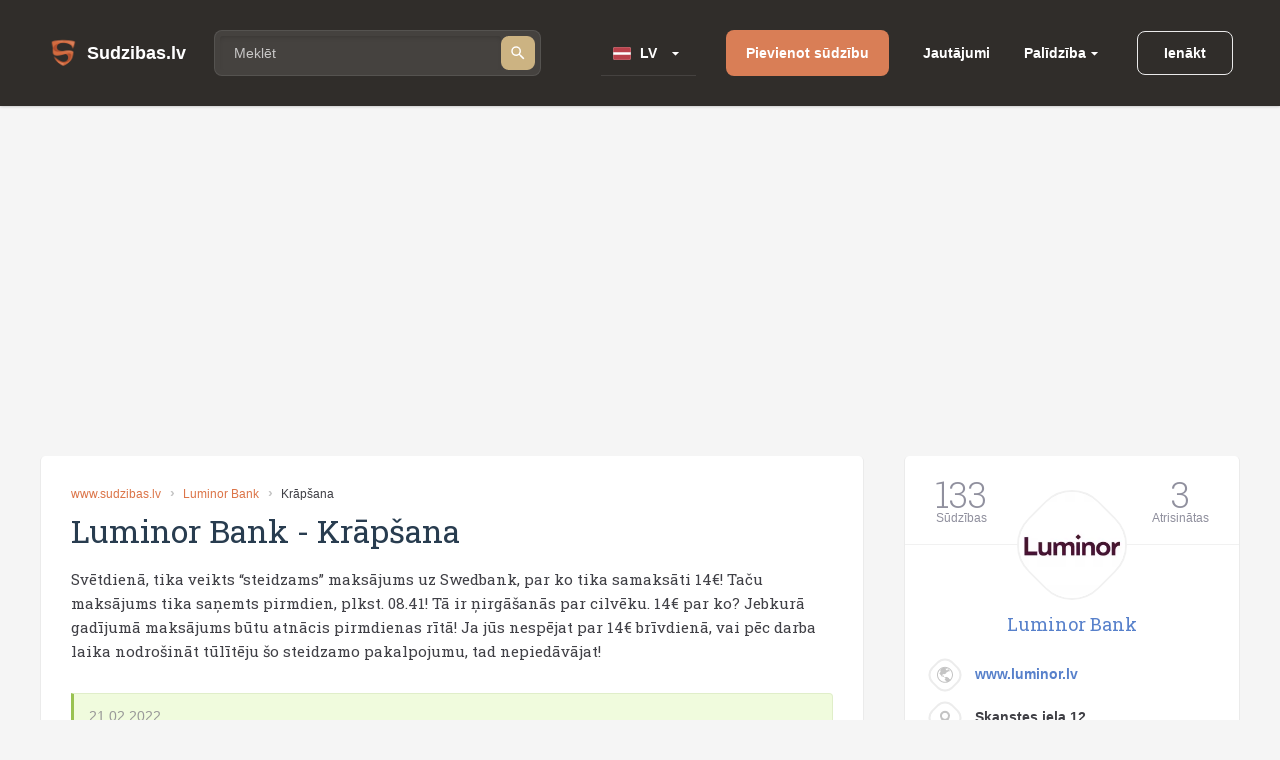

--- FILE ---
content_type: text/html; charset=utf-8
request_url: https://www.sudzibas.lv/luminor-bank/luminor-bank-krapsana-c2200376
body_size: 10096
content:
<!DOCTYPE html>
<html lang="lv">
<head>
	<script src="//d2wy8f7a9ursnm.cloudfront.net/v7/bugsnag.min.js"></script>
	<script>Bugsnag.start({ apiKey: 'd29c7d8c28c326c884072e2b6273b787' })</script>
    
    <script data-ad-client="ca-pub-1969595996819804" async src="https://pagead2.googlesyndication.com/pagead/js/adsbygoogle.js"></script>
    
	<title>Luminor Bank - Krāpšana</title>
	<meta http-equiv="Content-Type" content="text/html; charset=UTF-8" />
	<meta name="description" content="Sūdzības, atsauksmes, lietotāju komentāri par Luminor Bank - Krāpšana. Kontakti." />
	<meta name="keywords" content="Luminor Bank, sūdzības, atsauksmes, komentāri, kontakti, 2200376" />
	<meta name="viewport" content="width=device-width, initial-scale=1.0" />	
	<link rel="shortcut icon" type="image/x-icon" href="/favicon.ico" />
	<meta name="theme-color" content="#404046">
	<link rel="apple-touch-icon" sizes="57x57" href="/themes/sudzibas/img/icons/57x57.png">
	<link rel="apple-touch-icon" sizes="60x60" href="/themes/sudzibas/img/icons/60x60.png">
	<link rel="apple-touch-icon" sizes="72x72" href="/themes/sudzibas/img/icons/72x72.png">
	<link rel="apple-touch-icon" sizes="76x76" href="/themes/sudzibas/img/icons/76x76.png">
	<link rel="apple-touch-icon" sizes="114x114" href="/themes/sudzibas/img/icons/114x114.png">
	<link rel="apple-touch-icon" sizes="120x120" href="/themes/sudzibas/img/icons/120x120.png">
	<link rel="apple-touch-icon" sizes="144x144" href="/themes/sudzibas/img/icons/144x144.png">
	<link rel="apple-touch-icon" sizes="152x152" href="/themes/sudzibas/img/icons/152x152.png">
    
	<style>
    ins { text-decoration:none; width:100% }
    .advertisement {
        display:flex;
        width:100%;
        flex-direction:column;
        align-items:center;
        justify-content:flex-start;
        padding-bottom:25px;
        box-sizing:border-box;
        position:relative;
		z-index: 0;
    }
    .advertisement > div {
    	height:0;
    	display:flex;
    	box-sizing:border-box;
    	align-items:flex-end;
    	font-size:11px;
    	color:#8a8d92;
    	padding-bottom:5px;
    }
    .advertisement > code {
    	width:100%;
    	box-sizing:border-box;
    	display:flex;
        justify-content:center;
        align-items:center;
    }
    .ads-top {
		min-height:300px;
        max-width:1200px;
	}
    .ads-right, .ads-bottom-content, .ads-middle {
        min-height:280px;
    }
    .ads-middle {
        max-width: 782px;
        min-height:200px;
    }
    .ads-bottom-content {
        max-width: 844px;
    }
	</style>
	
	
	
		<link rel="stylesheet" href="/css/20898f5a40f33e864e79ff791a0335cc.css" media="all" />
	
	<meta name="robots" content="noindex, follow">
</head>
<body> 
	
		<header class="page-header">
	<div class="page-header__wrap">
		<a class="page-header__logo" href="/"><span class="page-header__logo-text">Sudzibas.lv</span></a>
		<div class="page-header__search">
			<span class="page-header__search-loupe"></span>
			<form class="page-header__search-wrap" method="get" action="/search">
				<input class="page-header__search-input" type="text" name="q" value="" placeholder="Meklēt"/>
				<button class="page-header__search-btn" type="submit"></button>
			</form>
			
		</div>
		<div class="page-header__lang">
			<div class="page-header__lang-wrap">
				
					<div class="page-header__lang-box"><span class="page-header__lang-flag page-header__lang-flag_lv">LV</span></div>
				
				
				<ul class="page-header__lang-dropdown">
					<li class="page-header__lang-item"><div class="page-header__lang-flag page-header__lang-flag_lv" onclick="location.href=location.href.replace('//ru', '//www')">LV</div></li>
					<li class="page-header__lang-item"><div class="page-header__lang-flag page-header__lang-flag_ru" onclick="location.href=location.href.replace('//www', '//ru')">RU</div></li>
				</ul>
			</div>
		</div>
		<a class="page-header__add-complain" href="/new_complaint" onclick="if($(document).width()<=800)return layer.create('/layer/new');">Pievienot sūdzību</a>
		<ul class="page-header__menu">
			<li class="page-header__menu-item"><a class="page-header__menu-link" href="/questions">Jautājumi</a></li>
			<li class="page-header__menu-item page-header__menu-item_dropdown">
				<a class="page-header__menu-link" href="">Palīdzība</a>
				<ul class="page-header__menu-dropdown">
					<li class="page-header__menu-d-item"><a class="page-header__menu-d-link page-header__menu-d-link_about" href="/about">Par mums</a></li>
					<li class="page-header__menu-d-item"><a class="page-header__menu-d-link page-header__menu-d-link_faq" href="/faq">Bieži uzdotie jautājumi</a></li>
					<li class="page-header__menu-d-item"><a class="page-header__menu-d-link page-header__menu-d-link_flame" href="/resolve-complaint">Kā atrisināt sūdzību</a></li>
					<li class="page-header__menu-d-item"><a class="page-header__menu-d-link page-header__menu-d-link_info" href="/terms">Lietošanas noteikumi</a></li>
					<li class="page-header__menu-d-item"><a class="page-header__menu-d-link page-header__menu-d-link_info" href="/policy">Personas datu apstrādes noteikumi</a></li>
					<li class="page-header__menu-d-item"><a class="page-header__menu-d-link page-header__menu-d-link_info" href="/cookies">Sīkdatņu lietošanas noteikumi</a></li>
					<li class="page-header__menu-d-item"><a class="page-header__menu-d-link page-header__menu-d-link_help" href="/contact-us">Sazināties ar mums</a></li>
				</ul>
			</li>
		</ul>
		
	<div class="page-header__btn-enter page-header__btn-enter_sign" onclick="return layer.create('/layer/login');">Ienākt</div>









		<div class="page-header__btn-burger"></div>
	</div>
	<div class="page-header__mob-dropdown">
		<ul class="page-header__navi">
			<li class="page-header__navi-item">
				<a class="page-header__navi-link page-header__navi-link_question" href="/questions">Jautājumi</a>
			</li>
			<li class="page-header__navi-item">
				<div class="page-header__navi-link page-header__navi-link_headphone page-header__navi-link_arrow">Palīdzība</div>
				<ul class="page-header__navi-dropdown">
					<ul class="page-header__navi-dropdown">
						<li class="page-header__menu-d-item"><a class="page-header__menu-d-link page-header__menu-d-link_faq" href="/faq">Bieži uzdotie jautājumi</a></li>
						<li class="page-header__menu-d-item"><a class="page-header__menu-d-link page-header__menu-d-link_flame" href="/resolve-complaint">Kā atrisināt sūdzību</a></li>
						<li class="page-header__menu-d-item"><a class="page-header__menu-d-link page-header__menu-d-link_info" href="/terms">Lietošanas noteikumi</a></li>
						<li class="page-header__menu-d-item"><a class="page-header__menu-d-link page-header__menu-d-link_info" href="/policy">Personas datu apstrādes noteikumi</a></li>
						<li class="page-header__menu-d-item"><a class="page-header__menu-d-link page-header__menu-d-link_info" href="/cookies">Sīkdatņu lietošanas noteikumi</a></li>
						<li class="page-header__menu-d-item"><a class="page-header__menu-d-link page-header__menu-d-link_help" href="/contact-us">Sazināties ar mums</a></li>
					</ul>
				</ul>
			</li>
			<li class="page-header__navi-item"><a class="page-header__navi-link page-header__navi-link_about" href="/about">Par mums</a></li>
		</ul>
		<div class="page-header__lang">
			<div class="page-header__lang-title">Izvēlēties valodu</div>
			<div class="page-header__lang-wrap">
				
					<div class="page-header__lang-box"><span class="page-header__lang-flag page-header__lang-flag_lv">LV</span></div>
				
				
				<ul class="page-header__lang-dropdown">
					<li class="page-header__lang-item"><div class="page-header__lang-flag page-header__lang-flag_lv" onclick="location.href=location.href.replace('//ru', '//www')">LV</div></li>
					<li class="page-header__lang-item"><div class="page-header__lang-flag page-header__lang-flag_ru" onclick="location.href=location.href.replace('//www', '//ru')">RU</div></li>
				</ul>
			</div>
		</div>
		

	<div class="page-header__buttons">
		<div class="page-header__btn-enter page-header__btn-enter_sign" onclick="return layer.create('/layer/login');">Ienākt</div>
		<div class="page-header__btn-enter page-header__btn-enter_register" onclick="return layer.create('/layer/reg');">Reģistrēties</div>
	</div>








	</div>
</header>
<div class="header-profile-space"></div>

	<div class="advertisement"><div></div><code class="ads-top"><ins class="adsbygoogle"
   style="display:block"
   data-ad-client="ca-pub-1969595996819804"
   data-ad-slot="8549979602"
   data-ad-format="auto"
   data-full-width-responsive="true"></ins><script>
   (adsbygoogle = window.adsbygoogle || []).push({});
</script></code></div>
	
	<div class="minw cols">
		<div class="main" itemscope itemtype="http://schema.org/Review">
	
			<article class="block item">
			
				<div class="crumbs">
					<a href="/">www.sudzibas.lv</a>
					<a href="/business/luminor-bank/1653355">Luminor Bank</a>
					<span class="fixtext-2200376-title">Krāpšana</span>
				</div>
			
				
				<h1><span itemscope itemprop="itemReviewed" itemtype="https://schema.org/Organization" class="fixtext-2017158-company"><span itemprop="name">Luminor Bank</span></span> - <span itemprop="about" class="fixtext-2200376-title">Krāpšana</span></h1>
				<p itemprop="reviewBody" class="fixtext-2200376-txt">Svētdienā, tika veikts “steidzams” maksājums uz Swedbank, par ko tika samaksāti 14€! Taču maksājums tika saņemts pirmdien, plkst. 08.41! Tā ir ņirgāšanās par cilvēku. 14€ par ko? Jebkurā gadījumā maksājums būtu atnācis pirmdienas rītā! Ja jūs nespējat par 14€ brīvdienā, vai pēc darba laika nodrošināt tūlītēju šo steidzamo pakalpojumu, tad nepiedāvājat!</p>
				<div class="updates">
					<!--#IFHAVE{}{
						<div class="resolved">
							<div class="head"><b>Sūdzība veiksmīgi atrisināta</b> 0 min atpakaļ</div>
							<p></p>					
						</div>
					}#-->
					
	<div class="update-note">
		<a id="c2200378" class="anchor"></a>	
					

		<div class="head">
			
			
			
			
			
		
		
		
		
		21.02.2022</div>
		<p class="fixtext-2200378-txt">Uzņēmums saņēma paziņojumu par šo sūdzību</p>
	</div>


				</div>
				
				
				
				<div class="advertisement"><div></div><code class="ads-middle"><ins class="adsbygoogle"
   style="display:block; text-align:center;"
   data-ad-layout="in-article"
   data-ad-format="fluid"
   data-ad-client="ca-pub-1969595996819804"
   data-ad-slot="6937515031"></ins><script>
   (adsbygoogle = window.adsbygoogle || []).push({});
</script></code></div>
				<div class="user">
					<div class="info">
						<span class="in in2 "><i>A</i></span>
						
							<a href="/profile/aleksaaaa/2200374" itemscope itemprop="author" itemtype="http://schema.org/Person"><span itemprop="name">Aleksaaaa</span></a>
						
						<span class="date" itemprop="datePublished">21.02.2022</span>
					</div>
					<div class="social">
						<a href="https://www.facebook.com/sharer/sharer.php?app_id=1795904410677391&sdk=joey&u=https%3A%2F%2Fwww.sudzibas.lv%2Fluminor-bank%2Fluminor-bank-krapsana-c2200376&display=popup&ref=plugin&src=share_button" class="btn facebook" rel="noopener noreferrer nofollow">Share</a><span class="bubble facebook-num">0</span>
						<a href="https://twitter.com/share?text=Luminor+Bank+-+Kr%C4%81p%C5%A1ana" rel="noopener noreferrer nofollow" class="btn twitter">Tweet</a>
						<a href="https://www.draugiem.lv/say/ext/add.php?title=Luminor+Bank+-+Kr%C4%81p%C5%A1ana&link=https%3A%2F%2Fwww.sudzibas.lv%2Fluminor-bank%2Fluminor-bank-krapsana-c2200376" rel="noopener noreferrer nofollow" class="btn draugiem">Ieteikt</a>
						
					</div>
				</div>
				<div class="more">
	<a href="/business/luminor-bank/1653355" class="more__title">Vairāk sūdzības par Luminor Bank</a>
	<ul>
		
			<li><a href="/luminor-bank/luminor-bank-luminor-agresiva-kampana-c2604178">Luminor agresīva kampaņa</a> <b>0</b>
		
			<li><a href="/luminor-bank/luminor-bank-nesamerigas-komisijas-maksas-c2548025">Nesamērīgas komisijas maksas</a> <b>2</b>
		
			<li><a href="/luminor-bank/luminor-bank-klientu-serviss-c2546662">Klientu serviss</a> <b>3</b>
		
			<li><a href="/luminor-bank/luminor-bank-loti-loti-slikts-serviss-c2517329">Ļoti, ļoti slikts serviss</a> <b>1</b>
		
			<li><a href="/luminor-bank/luminor-bank-loti-slikta-c2506744">Ļoti slikta</a> <b>1</b>
		
	</ul>
</div>
			</article>

						<a id="comments" class="anchor"></a>
			<section class="block comments">
				<h2>Komentāri (6)</h2>
				<div class="list">

	
					<section class="item" cID="2200706" data-id="2200706" itemprop="comment" itemscope itemtype="http://schema.org/Comment">
						<a id="c2200706" class="anchor"></a>	
									

						<div class="user">
							<div class="info">
								<span class="in in3 "><i>K</i></span>
								<a href="/profile/kora-kora/2196765" itemprop="creator">Kora Kora</a>
								
								
								
								<span class="date" itemprop="dateCreated">22.02.2022</span>
							</div>
						</div>
						<div class="quot"></div>
						
						<p itemprop="text" class="fixtext-2200706-txt">						
							Ну Вы смешная конечно.😆Если у людей разные банки,перевод денег с банка на банк ещё никогда небыл сиюминутным или сиюсекундным.Радуйтесь ещё,что на следующий день деньги перевелись на счёт.
						</p>
						
												
						<div class="foot">
							<div>
								<a href="#" class="up" id="positive_comment_2200706" onclick="return action('/ajax/like/comment/2200706/1');">3</a>
								<a href="#" class="down" id="negative_comment_2200706" onclick="return action('/ajax/like/comment/2200706/-1');">3</a>
								<a href="#" class="answer" onclick="return showReply(2200706,false);">Atbildēt </a>
								<!-- a href="#" class="share">Padalities</a-->
							</div>
							<a href="#" onclick="return showReply(2200706,true);">Atbildes (3)</a>
						</div>
					</section>
	

	<div class="reply" id="p2200706">
					<section class="item" cID="2202740" data-id="2202740" itemprop="comment" itemscope itemtype="http://schema.org/Comment">
						<a id="c2202740" class="anchor"></a>	
									

						<div class="user">
							<div class="info">
								<span class="in in2 "><i>S</i></span>
								<a href="/profile/sergejs-zuikovs/2201290" itemprop="creator">SERGEJS ZUIKOVS</a>
								
								
								
								<span class="date" itemprop="dateCreated">02.03.2022</span>
							</div>
						</div>
						<div class="quot"></div>
						
						<p itemprop="text" class="fixtext-2202740-txt">						
							SEB БАНК переводит в любой банк сразу же!
						</p>
						
												
						<div class="foot">
							<div>
								<a href="#" class="up" id="positive_comment_2202740" onclick="return action('/ajax/like/comment/2202740/1');">3</a>
								<a href="#" class="down" id="negative_comment_2202740" onclick="return action('/ajax/like/comment/2202740/-1');">0</a>
								<a href="#" class="answer" onclick="return showReply(2202740,false);">Atbildēt </a>
								<!-- a href="#" class="share">Padalities</a-->
							</div>
							
						</div>
					</section>
	

	
					<section class="item" cID="2202741" data-id="2202741" itemprop="comment" itemscope itemtype="http://schema.org/Comment">
						<a id="c2202741" class="anchor"></a>	
									

						<div class="user">
							<div class="info">
								<span class="in in2 "><i>S</i></span>
								<a href="/profile/sergejs-zuikovs/2201290" itemprop="creator">SERGEJS ZUIKOVS</a>
								
								
								
								<span class="date" itemprop="dateCreated">02.03.2022</span>
							</div>
						</div>
						<div class="quot"></div>
						
						<p itemprop="text" class="fixtext-2202741-txt">						
							Цена за мгновенный перевод в SEB около 30 центов!
						</p>
						
												
						<div class="foot">
							<div>
								<a href="#" class="up" id="positive_comment_2202741" onclick="return action('/ajax/like/comment/2202741/1');">2</a>
								<a href="#" class="down" id="negative_comment_2202741" onclick="return action('/ajax/like/comment/2202741/-1');">0</a>
								<a href="#" class="answer" onclick="return showReply(2202741,false);">Atbildēt </a>
								<!-- a href="#" class="share">Padalities</a-->
							</div>
							
						</div>
					</section>
	

	
					<section class="item" cID="2202754" data-id="2202754" itemprop="comment" itemscope itemtype="http://schema.org/Comment">
						<a id="c2202754" class="anchor"></a>	
									

						<div class="user">
							<div class="info">
								<span class="in in2 "><i>A</i></span>
								<a href="/profile/aleksaaaa/2200374" itemprop="creator">Aleksaaaa</a>
								
								
								
								<span class="date" itemprop="dateCreated">02.03.2022</span>
							</div>
						</div>
						<div class="quot"></div>
						
						<p itemprop="text" class="fixtext-2202754-txt">						
							Es saprotu, ka viss nenotiek uzreiz, tādēļ Luminor banka par samaksu piedāvā opciju - STEIDZAMI! Es atvainojos, bet 14€ nav maza nauda. Saprastu, ja par 14€ man svētdien, uzreiz tiktu pārskaitīta nauda, tad jā. Bet smieklīgākais šajā visa ir tas, ka varēju pat neizmantot šo opciju “steidzami”, jo nauda jebkura gadījumā būtu atnākusi pirmdien. Par velti iztērēti 14€, gribētu zināt - par ko es samaksāju? Un jā, Swedbank komisija ir 0,36€ un parskaitās tajā pašā dienā, neatkarīgi - darba diena, brīvdiena, svētku diena,bankas darba laiks ir beidzies, vai ir jau nakts.
						</p>
						
												
						<div class="foot">
							<div>
								<a href="#" class="up" id="positive_comment_2202754" onclick="return action('/ajax/like/comment/2202754/1');">2</a>
								<a href="#" class="down" id="negative_comment_2202754" onclick="return action('/ajax/like/comment/2202754/-1');">1</a>
								<a href="#" class="answer" onclick="return showReply(2202754,false);">Atbildēt </a>
								<!-- a href="#" class="share">Padalities</a-->
							</div>
							
						</div>
					</section>
	</div>

	
					<section class="item" cID="2201266" data-id="2201266" itemprop="comment" itemscope itemtype="http://schema.org/Comment">
						<a id="c2201266" class="anchor"></a>	
									

						<div class="user">
							<div class="info">
								<span class="in img "><i style="background-image:url(/files/users/thumbs/254507_u66.webp?)"></i></span>
								<a href="/profile/luminor-banka/254507" itemprop="creator">Luminor banka</a>
								
								
								
								<span class="date" itemprop="dateCreated">24.02.2022</span>
							</div>
						</div>
						<div class="quot"></div>
						
						<p itemprop="text" class="fixtext-2201266-txt">						
							Sveicināti!<br />
<br />
Paldies, ka dalāties ar savu pieredzi par Luminor bankas sniegtajiem pakalpojumiem. Mums ir svarīgs klientu viedoklis, lai pilnveidotu apkalpošanas procesu un rastu katram klientam piemērotāko risinājumu.<br />
<br />
Mums ir patiesi žēl, ka Jūsu pieredze, izmantojot bankas pakalpojumus, šoreiz ir bijusi negatīva. <br />
<br />
Diemžēl šādā veidā saņemta pretenzija mums neļauj Jūs identificēt.	<br />
<br />
Lai rastu situācijai risinājumu un vienotos par tālākajām darbībām, aicinām Jūs sazināties ar mums, nosūtot ziņojumu internetbankā.<br />
<br />
Atvainojamies par sagādātajām neērtībām!<br />
<br />
Ar cieņu<br />
Luminor komanda
						</p>
						
												
						<div class="foot">
							<div>
								<a href="#" class="up" id="positive_comment_2201266" onclick="return action('/ajax/like/comment/2201266/1');">1</a>
								<a href="#" class="down" id="negative_comment_2201266" onclick="return action('/ajax/like/comment/2201266/-1');">5</a>
								<a href="#" class="answer" onclick="return showReply(2201266,false);">Atbildēt </a>
								<!-- a href="#" class="share">Padalities</a-->
							</div>
							
						</div>
					</section>
	

	
					<section class="item" cID="2206945" data-id="2206945" itemprop="comment" itemscope itemtype="http://schema.org/Comment">
						<a id="c2206945" class="anchor"></a>	
									

						<div class="user">
							<div class="info">
								<span class="in in3 "><i>K</i></span>
								<a href="/profile/kora-kora/2196765" itemprop="creator">Kora Kora</a>
								
								
								
								<span class="date" itemprop="dateCreated">20.03.2022</span>
							</div>
						</div>
						<div class="quot"></div>
						
						<p itemprop="text" class="fixtext-2206945-txt">						
							Первый раз слышу,чтобы банк быстро переводил деньги с одного банка в другой,когда названия банков разные.Тем более в выходной день.Поэтому,кому она отсылала,ещё быстро пришли.Как раз за это она и заплатила 14 евро.Только не пойму откуда такая комиссия за перевод,даже быстрый?
						</p>
						
												
						<div class="foot">
							<div>
								<a href="#" class="up" id="positive_comment_2206945" onclick="return action('/ajax/like/comment/2206945/1');">2</a>
								<a href="#" class="down" id="negative_comment_2206945" onclick="return action('/ajax/like/comment/2206945/-1');">2</a>
								<a href="#" class="answer" onclick="return showReply(2206945,false);">Atbildēt </a>
								<!-- a href="#" class="share">Padalities</a-->
							</div>
							
						</div>
					</section>
	

				</div>
			</section>
<div id="replay-source" style="display:none">
	<div class="replay-form form">
		<form action="/block/commentform/2200376/" method="post" onsubmit="$('.replay-form').addClass('loading');return formSubmit(this);" autocomplete="off">
			<input type="submit" />
			<input type="hidden" name="replayID" id="replayID" value="" />	
			<div class="fld"><em></em><textarea placeholder="Ievadiet atbildes tekstu" name="txt"></textarea></div>
			<div class="flex">
				<div>&nbsp;</div>
				<a href="#" class="btn green" onclick="$(this).closest('form').submit();return false;">Nosūtīt</a>
			</div>
		</form>
	</div>
</div>





						<section class="block comment-form commentform update" id="commentform">
				<h2>Pievienot komentāru</h2>
				<form action="/block/commentform/2200376/" method="post" class="form" onsubmit="$('#commentform').addClass('loading');return formSubmit(this);" autocomplete="off">
					<input type="submit" name="submit" value="1" />
					
						<div class="fld radio">
							<label>Jūsu attieksme pret sūdzību:</label>
							<span><input type="radio" name="ratting" value="1" class="radio" />Pozitīva </span>
							<span><input type="radio" name="ratting" value="0" class="radio" />Neitrāla</span>
							<span><input type="radio" name="ratting" value="-1" class="radio" />Negatīva</span>
						</div>
					
					<div class="fld"><em></em><textarea placeholder="Lūdzam, komentāra tekstā norādiet uzņēmuma nosaukumu" name="txt"></textarea></div>
					<div class="images" id="images">
					</div>
					<a href="#" class="fld upload-place" onclick="$('#upload').click();return false;">Lejupielādēt failus </a>
					<input type="file" id="upload" name="file" multiple />
					<div class="progress"><div id="progress"></div></div>
					<div class="flex">
						<div></div>
						<a href="#" class="btn green" onclick="$(this).closest('form').submit();return false;">Nosūtīt</a>
					</div>
				</form>
				
			</section>


			
		</div>
		<div class="right">
			<aside class="block side-business">
	<div class="head">
		<div><b>133</b>Sūdzības</div>
		<div><b>3</b>Atrisinātas</div>
		<div class="clear"></div>
	</div>
	<div class="content">
		<div class="avatar center animation tada"><span class="in img bimg"><i style="background-image:url(/files/business/thumbs/1653355_b182.webp?)"></i></span></div>
		<h3><a href="/business/luminor-bank/1653355">Luminor Bank</a></h3>
		<ol>
			
			<li class="web"><span class="in img"><i></i></span><a href="http://www.luminor.lv" rel="nofollow" target="_blank">www.luminor.lv</a><br/>
			<li class="address"><span class="in img"><i></i></span>Skanstes iela 12
		</ol>
	</div>
	<div class="foot">
		<div><a href="/business/luminor-bank/1653355">Papildus informācija</a></div>
		

	</div>
</aside>

			
		
			
    <aside class="block">
	<h4 class="comment">
		Pēdējie komentāri
		
			Luminor Bank
		
	</h4>
	<ul>
		
			<li>
				<a href="/luminor-bank/luminor-bank-nesamerigas-komisijas-maksas-c2548025">Luminor Bank</a><br/>
				Nesamērīgas komisijas maksas
				<span class="txt">17.04.2025</span>
			</li>
		
			<li>
				<a href="/luminor-bank/luminor-bank-klientu-serviss-c2546662">Luminor Bank</a><br/>
				Klientu serviss
				<span class="txt">16.04.2025</span>
			</li>
		
			<li>
				<a href="/luminor-bank/luminor-bank-loti-loti-slikts-serviss-c2517329">Luminor Bank</a><br/>
				Ļoti, ļoti slikts serviss
				<span class="txt">10.01.2025</span>
			</li>
		
	</ul>
</aside>


<div class="advertisement"><div></div><code class="ads-right"><ins class="adsbygoogle"
   style="display:block"
   data-ad-client="ca-pub-1969595996819804"
   data-ad-slot="3145895094"
   data-ad-format="auto"
   data-full-width-responsive="true"></ins><script>
   (adsbygoogle = window.adsbygoogle || []).push({});
</script></code></div>
	<aside class="block">
		<h4 class="question">Pēdējie jautājumi</h4>
		<ul>

			<li><a href="/questions/par-veikto-pasutijumu/2619656">Par veikto pasūtījumu</a>

			<li><a href="/questions/garantijas-remonts/2617743">Garantijas remonts</a>

			<li><a href="/questions/par-gidiem/2611038">Par gidiem</a>

			<li><a href="/questions/par-sludinajumu/2610594">Par sludinājumu</a>

			<li><a href="/questions/par-bankas-drosibu/2600046">Par bankas drošību</a>

		</ul>
	</aside>
	
	<aside class="block">
		<h4 class="rating">Uzņēmumu reitings</h4>
		<ul>
		
			<li class="flex"><div><span class="in img mimg"><i style="background-image:url(/files/business/thumbs/248613_b60.webp?)"></i></span></div><div><a href="/business/balticom/248613">Balticom</a> <span>(182)</span></div>
		
			<li class="flex"><div><span class="in img mimg"><i style="background-image:url(/files/business/thumbs/262833_b60.webp?)"></i></span></div><div><a href="/business/yesmobilelv/262833">Yesmobile.lv</a> <span>(23)</span></div>
		
			<li class="flex"><div><span class="in img mimg"><i style="background-image:url(/files/business/thumbs/252466_b60.webp?)"></i></span></div><div><a href="/business/aleksandra-apavi/252466">Aleksandra Apavi</a> <span>(25)</span></div>
		
			<li class="flex"><div><span class="in img mimg"><i style="background-image:url(/files/business/thumbs/326011_b60.webp?)"></i></span></div><div><a href="/business/laimes-lacis/326011">Laimes Lācis</a> <span>(10)</span></div>
		
			<li class="flex"><div><span class="in img mimg"><i style="background-image:url(/files/business/thumbs/264162_b60.webp?)"></i></span></div><div><a href="/business/incredit-group/264162">InCredit Group</a> <span>(32)</span></div>
		
			<li class="flex"><div><span class="in img mimg"><i style="background-image:url(/files/business/thumbs/281083_b60.webp?)"></i></span></div><div><a href="/business/nano-it/281083">Nano IT</a> <span>(7)</span></div>
		
			<li class="flex"><div><span class="in img mimg"><i style="background-image:url(/files/business/thumbs/341337_b60.webp?)"></i></span></div><div><a href="/business/eiroplasts/341337">Eiroplasts</a> <span>(4)</span></div>
		
			<li class="flex"><div><span class="in img mimg"><i style="background-image:url(/files/business/thumbs/290783_b60.webp?)"></i></span></div><div><a href="/business/smarzasclub/290783">Smarzas.Club</a> <span>(4)</span></div>
		
			<li class="flex"><div><span class="in img mimg"><i style="background-image:url(/files/business/thumbs/270909_b60.webp?)"></i></span></div><div><a href="/business/lauku-siks/270909">Lauku šiks</a> <span>(3)</span></div>
		
			<li class="flex"><div><span class="in img mimg"><i style="background-image:url(/files/business/thumbs/256139_b60.webp?)"></i></span></div><div><a href="/business/ava-holding/256139">Ava Holding</a> <span>(7)</span></div>
		
		</ul>
		<div class="foot"><a href="/businesslist/top100">Uzņēmumu TOP 100</a></div>
	</aside>


    <aside class="block">
	<h4 class="resolved">Pēdējās atrisinātās sūdzības</h4>
	<ul>
		
			<li>
				<a href="/luminor-bank/luminor-bank-sliktaka-pieredze-ar-luminor-lizings-c2455879">Luminor Bank</a><br/>
				Situācija tika atrisināta.

Kļūdās visi bez izņēmuma, bet ne visi var tās atzīt un strādāt pie to...
				<span class="txt">02.08.2024</span>
			</li>
		
			<li>
				<a href="/luminor-bank/luminor-bank-slikta-serviss-c2364556">Luminor Bank</a><br/>
				Šodien bankas pārstāve tomēr sazinājās ar mani telefoniski, visus man interesējošos jautājumu...
				<span class="txt">12.09.2023</span>
			</li>
		
			<li>
				<a href="/luminor-bank/luminor-dnb-bankomata-pazud-nauda-neviens-nesniedz-palidzibu-c463417">Luminor DNB</a><br/>
				Vakar pazudusī nauda tika ieskaitīta kontā,tā bijusi ''iesprūdusi'' bankomātā un pie inkasācija...
				<span class="txt">09.05.2018</span>
			</li>
		
	</ul>
</aside>


<aside class="block">
	<h4>Sazināties ar ekspertiem</h4>
	<ul>
		
			<li class="flex"><div><span class="in in1 "><i>L</i></span></div><div><a href="/lawyer/lvjuristslv/2539650">LVJURISTS.LV</a></div>
		
			<li class="flex"><div><span class="in img "><i style="background-image:url(/files/experts/thumbs/426208_ex60.webp?)"></i></span></div><div><a href="/expert/paradu-atgusanas-un-maksajumu-administresanas-centrs/426198">Parādu Atgūšanas un Maksājumu Administrēšanas Centrs</a></div>
		
			<li class="flex"><div><span class="in img "><i style="background-image:url(/files/experts/thumbs/407619_ex60.webp?)"></i></span></div><div><a href="/lawyer/sanda-kraukle-zverinata-advokate/407615">Sanda Kraukle zvērināta advokāte</a></div>
		
	</ul>
</aside>
	<aside class="block last-picture">
		<h4 class="picture">Šodienas bilde</h4>
		<div>
			<a href="/pictures/rimi-kukainis-romiesu-salatos-ar-cala-fileju/2626068" class="link">Rimi/ Kukainis romiešu salātos ar cāļa fileju</a><br/>
			<a href="/files/items/2626068/images/thumbs/6968d5694e5b8_picture1200.webp" class="preview"><img src="/files/items/2626068/images/thumbs/6968d5694e5b8_picture274.webp" alt="Rimi/ Kukainis romiešu salātos ar cāļa fileju" /></a>
		</div>
		<div class="foot"><a href="/pictures">Vairāk bildes</a></div>
	</aside>
	
	<aside class="block last-item-video">
		<h4 class="video">Skatieties pēdējo video</h4>
		<div>
			<a href="/rd-electronics/rd-electronics-rd-electronics-pardota-bojata-prece-c2621792" class="link">Rd Electronics/ Pārdota bojāta prece</a><br/>
			<a href="/rd-electronics/rd-electronics-rd-electronics-pardota-bojata-prece-c2621792"><img src="/files/videos/thumbs/6950530192866_video274.webp" alt="Rd Electronics/ Pārdota bojāta prece" /></a>
		</div>
		<div class="foot"><a href="/videolist">Skatieties visus video</a></div>
	</aside>
	
			
		</div>
	</div>
	<footer class="page-footer">
	<div class="page-footer__ins">
		<div class="page-footer__wrap">
			<div class="page-footer__column">
				<div class="page-footer__logo">Sudzibas.lv</div>
			</div>
			<ul class="page-footer__navi">
				<li class="page-footer__navi-item"><span class="page-footer__navi-title">Galvenā lapa</span></li>
				<li class="page-footer__navi-item"><a class="page-footer__navi-link" href="/">Sākuma lapa</a></li>
				<li class="page-footer__navi-item"><a class="page-footer__navi-link" href="/new_complaint"> Pievienot sūdzību</a></li>
				<li class="page-footer__navi-item"><a class="page-footer__navi-link" href="/businesslist"> Uzņēmumu saraksts</a></li>
				<!-- <li class="page-footer__navi-item"><a class="page-footer__navi-link" href="/about">foot.about</a></li> -->
			</ul>
			<ul class="page-footer__navi">
				<li class="page-footer__navi-item"><span class="page-footer__navi-title">Noteikumi</span></li>
				<li class="page-footer__navi-item"><a class="page-footer__navi-link" href="/terms">Lietošanas noteikumi</a></li>
				<li class="page-footer__navi-item"><a class="page-footer__navi-link" href="/policy">Personas datu apstrādes noteikumi</a></li>
				<li class="page-footer__navi-item"><a class="page-footer__navi-link" href="/cookies">Sīkdatņu lietošanas noteikumi</a></li>
			</ul>
			<ul class="page-footer__navi">
				<li class="page-footer__navi-item"><span class="page-footer__navi-title">Palīdzība</span></li>
				<li class="page-footer__navi-item"><a class="page-footer__navi-link" href="/faq"> Bieži uzdotie jautājumi</a></li>
				<li class="page-footer__navi-item"><a class="page-footer__navi-link" href="/resolve-complaint">Kā atrisināt sūdzību</a></li>
				<li class="page-footer__navi-item"><a class="page-footer__navi-link" href="/contact-us" target="_blank">Kontakti</a></li>
			</ul>
			<div class="page-footer__column">
				<ul class="social-block">
					<li class="social-block__item">
						<a class="social-block__btn social-block__btn_fb"
						   href="https://www.facebook.com/sudzibas.lv/"
						   target="_blank"
						   rel="noopener noreferrer nofollow"></a>
					</li>
					<li class="social-block__item">
						<a class="social-block__btn social-block__btn_tw"
						   href="https://mobile.twitter.com/SudzibasL"
						   target="_blank"
						   rel="noopener noreferrer nofollow"></a>
					</li>
					<li class="social-block__item">
						<a class="social-block__btn social-block__btn_inst"
						   href="https://www.instagram.com/sudzibas.lv/"
						   target="_blank"
						   rel="noopener noreferrer nofollow"></a>
					</li>
				</ul>
			</div>
		</div>
		<div class="page-footer__copyright">© 2007-2026 Sūdzības.lv</div>
		<div class="page-footer__message">Ja Jums ir jautājumi, konstruktīvas domas, ka padarīt mūsu portālu labāku, vai citas radošas idejas un piedāvājumi, lūdzu 
uzrakstiet mums uz e-pastu <a href="/cdn-cgi/l/email-protection" class="__cf_email__" data-cfemail="f68583928c9f949785b6919b979f9ad895999b">[email&#160;protected]</a>. </a><br/> 
Sudzibas.lv administrācija nav atbildīga par portālā ievietoto informāciju.</div>
	</div>
</footer>
<a href="#" class="scroll-top" style="display:none"></a>




    

    
	<link href='https://fonts.googleapis.com/css?family=Roboto+Slab:400,100,300,700&subset=latin,cyrillic,latin-ext,cyrillic-ext&display=swap' rel='stylesheet' type='text/css'>
	<script data-cfasync="false" src="/cdn-cgi/scripts/5c5dd728/cloudflare-static/email-decode.min.js"></script><script>var PUBLIC_URL = '';</script>
	
		<script src="/js/f86273e80db5c5daee83d49d865eeb87.js?v=1767883848"></script>
	
	<script>
$(function(){ new social('.main .social'); });

					$(function() {
					    $('#upload').fileupload({
					        url: '/block/commentform?imgupload',
					        dataType: 'json',
					        done: function (e, data) {
					        	$('#progress').fadeOut('slow');
					        	if (data.result.error !== undefined) {
					        		alert(data.result.error);
					        	} else {
					        	    var div = $('<div class="del" title="Izdzēst"></div>');
					        	    div.css('background-image','url('+data.result.src+')');
					        	    div.attr('id', data.result.id);
					        	    div.on('click', function(){
					        			action('/block/commentform?imgdelete='+this.id)
							    	});
					        		div.appendTo('#images');
					        		$('#images img:hidden').fadeIn('slow');
					        	}
					        },
					        progressall: function (e, data) {
					            var progress = parseInt(data.loaded / data.total * 100, 10);
					            $('#progress').show().css( 'width', progress + '%' );
					        }
					    });
					});
				

	var hash = window.location.hash.substr(1);
	if (hash && hash.match(/^c[0-9]+$/)) {
		var o = $('#'+hash).closest('.reply');
		if (o.length && !o.hasClass('open')) {
			o.addClass('open');
		}
	}


	function showReply( ID, type ) {
		if ($(".comments .replay-form").is(":visible")) {
			if ($(".comments .replay-form").closest(".reply").prop("id") == "p"+ID) {
				$(".comments #p"+ID).removeClass('open');
				$(".comments #p"+ID).slideUp(500, function() {
					$(".comments #p"+ID).removeClass('open');
				});
				return false;
			}
		}
		$(".comments .replay-form").remove();
		$(".comments .open").hide();
		$(".comments .open").removeClass('open');
		
		if (!$(".comments #p"+ID).length) {
			$(".comments section[data-id='"+ID+"']").after('<div class="reply" id="p'+ID+'"></div>');
		}
		
		if (type) $(".comments #p"+ID+" > section").show();
			 else $(".comments #p"+ID+" > section").hide();
		
		$(".comments #p"+ID).append($("#replay-source").html());
		$(".comments .replay-form #replayID").val(ID);
		$(".comments .replay-form #captcha_r").prop('src',PUBLIC_URL+'/captcha?namespace=commentreplay&amp;rand='+Math.random());
		$(".comments #p"+ID).slideDown(500, function() {
			$(".comments #p"+ID).addClass('open');
		});
		return false;
	}
	


	$(window).scroll(function () {
		if ($(window).scrollTop() > 500) {
			$('.scroll-top').fadeIn(250);
		} else {
			$('.scroll-top').fadeOut(250);
		}
	});

	$('.scroll-top').click(function (event) {
		event.preventDefault();
		$('html, body').animate({scrollTop: 0}, 250);
		return false;
	})
	$(window).trigger('scroll');


				$(function () {
					$( ".page-header__search-input" ).autocomplete({
						source: function( request, response ) {
							$.ajax({
								url: "/ajax/business_company_autocomplete_sphx",
								dataType: "json",
								data: {
									term: request.term
								},
								success: function( data ) {
									response( data );
								}
							});
						},
						minLength: 2,
						select: function( event, ui ) {
							setTimeout( function() {
								$('.page-header__search-wrap').submit();
							}, 1);
						}
					}).autocomplete("instance")._renderItem = function( ul, item ) {
						return $( "<li>" )
							   .append( "<div class='autocomplete-search-item'><div class='logo'>"+(item.logo ? "<img src='"+item.logo+"' />" : "")+"</div><div class='label'>" + item.label + "</div></div>" )
							   .appendTo( ul );
					};
				});
			
</script>

	
    <script async src="https://www.googletagmanager.com/gtag/js?id=G-4MLT9Y8M4S"></script>
    <script>
      window.dataLayer = window.dataLayer || [];
      function gtag(){dataLayer.push(arguments);}
      gtag('js', new Date());

      gtag('config', 'G-4MLT9Y8M4S');
    </script>
<script defer src="https://static.cloudflareinsights.com/beacon.min.js/vcd15cbe7772f49c399c6a5babf22c1241717689176015" integrity="sha512-ZpsOmlRQV6y907TI0dKBHq9Md29nnaEIPlkf84rnaERnq6zvWvPUqr2ft8M1aS28oN72PdrCzSjY4U6VaAw1EQ==" data-cf-beacon='{"version":"2024.11.0","token":"e979139fd8b2411185f4556c64d81761","r":1,"server_timing":{"name":{"cfCacheStatus":true,"cfEdge":true,"cfExtPri":true,"cfL4":true,"cfOrigin":true,"cfSpeedBrain":true},"location_startswith":null}}' crossorigin="anonymous"></script>
</body>
</html>


--- FILE ---
content_type: text/html; charset=utf-8
request_url: https://www.google.com/recaptcha/api2/aframe
body_size: 266
content:
<!DOCTYPE HTML><html><head><meta http-equiv="content-type" content="text/html; charset=UTF-8"></head><body><script nonce="-d9eE1h0jQe8HH-L3YpoWw">/** Anti-fraud and anti-abuse applications only. See google.com/recaptcha */ try{var clients={'sodar':'https://pagead2.googlesyndication.com/pagead/sodar?'};window.addEventListener("message",function(a){try{if(a.source===window.parent){var b=JSON.parse(a.data);var c=clients[b['id']];if(c){var d=document.createElement('img');d.src=c+b['params']+'&rc='+(localStorage.getItem("rc::a")?sessionStorage.getItem("rc::b"):"");window.document.body.appendChild(d);sessionStorage.setItem("rc::e",parseInt(sessionStorage.getItem("rc::e")||0)+1);localStorage.setItem("rc::h",'1769428157125');}}}catch(b){}});window.parent.postMessage("_grecaptcha_ready", "*");}catch(b){}</script></body></html>